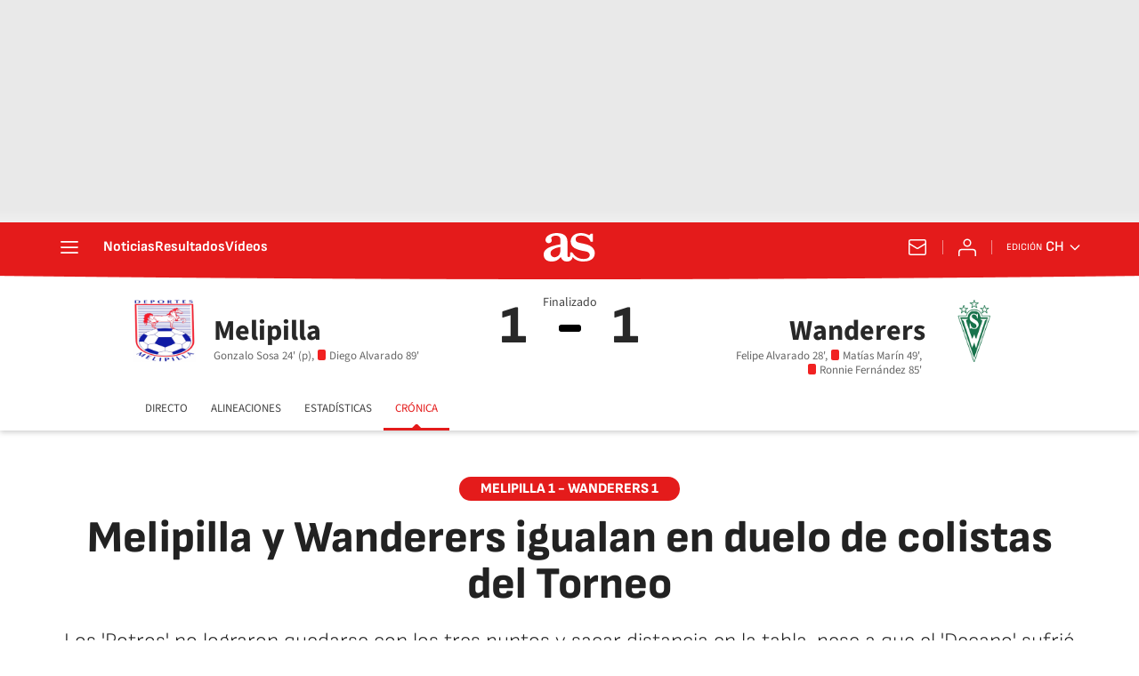

--- FILE ---
content_type: application/x-javascript;charset=utf-8
request_url: https://smetrics.as.com/id?d_visid_ver=5.4.0&d_fieldgroup=A&mcorgid=2387401053DB208C0A490D4C%40AdobeOrg&mid=00603579066379106432362934641474266067&ts=1768824530716
body_size: -39
content:
{"mid":"00603579066379106432362934641474266067"}